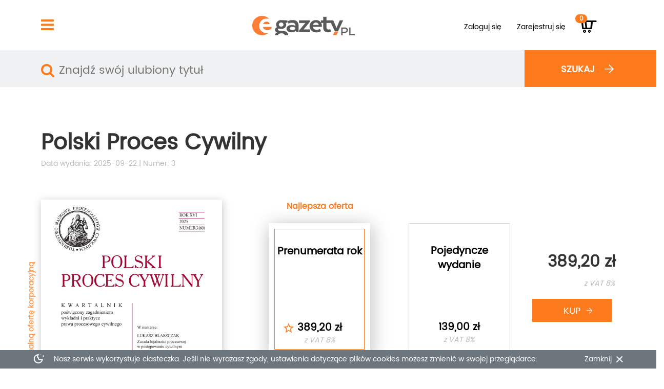

--- FILE ---
content_type: text/html;charset=UTF-8
request_url: https://www.egazety.pl/wolters-kluwer/e-wydanie-polski-proces-cywilny.html
body_size: 9366
content:

<!doctype html>






    
    
        
        
    

<html lang="pl">
    <head>
        <meta charset="utf-8">
        <meta http-equiv="X-UA-Compatible" content="IE=edge">
        <meta name="viewport" content="width=device-width">
		<meta http-equiv="cleartype" content="on"/>
        
	         
		        <title>Polski Proces Cywilny - e-wydanie, e-prenumerata, gazeta online - eGazety.pl</title>
		        <meta name="keywords" content="prasaspecj, gazeta Polski Proces Cywilny, e-wydanie Polski Proces Cywilny, e-prenumerata Polski Proces Cywilny, Polski Proces Cywilny gazeta online, prenumerata Polski Proces Cywilny, czasopismo Polski Proces Cywilny, prasa elektroniczna, dzienniki cyfrowe, magazyny elektroniczne, darmowe wydania" />
		        <meta name="description" content="Polski Proces Cywilny. Czasopismo prawnicze z tradycjami. 

Kwartalnik poświęcony zagadnieniom prawa procesowego cywilnego, problematyce sądownictwa polubownego i mediacji oraz postępowania upadłościowego i naprawczego. W czasopiśmie publikowane są: artykuły, glosy i przeglądy orzecznictwa, ana..." />
		        
		        <meta property="og:title" content="Polski Proces Cywilny - e-wydanie, e-prenumerata, gazeta online - eGazety.pl"/>
		        <meta property="og:type" content="press"/>
		        <meta property="og:url" content="https://www.egazety.pl//oferta/wolters-kluwer/e-wydanie-polski-proces-cywilny.html"/>
		        <meta property="og:image" content="https://www.egazety.pl/g/okladki/8271/ip/60.jpg"/>
		        <meta property="og:image:width" content="566"/>
				<meta property="og:image:height" content="800"/>
		        <meta property="og:site_name" content="eGazety.pl"/>
		        <meta property="fb:admins" content="100000335862383"/>
		        <meta property="fb:app_id" content="106168756112457"/>
		        <meta property="og:description"  content="Polski Proces Cywilny. Czasopismo prawnicze z tradycjami. 

Kwartalnik poświęcony zagadnieniom prawa procesowego cywilnego, problematyce sądownictwa polubownego i mediacji oraz postępowania upadłościowego i naprawczego. W czasopiśmie publikowane są: artykuły, glosy i przeglądy orzecznictwa, ana..."/>
	         
	         
      

        <meta http-equiv="Content-Type" content="text/html; charset=utf-8" />
        <meta http-equiv="Expires" content="-1" />
        <meta http-equiv="Cache-Control" content="no-store, no-cache, must-revalidate" />
        <meta http-equiv="Cache-Control" content="post-check=0, pre-check=0" />
        <meta http-equiv="Pragma" content="no-cache" />
        <meta http-equiv="X-UA-Compatible" content="IE=7;FF=2" />
        <meta name='author' content='eGazety.pl 2008' />
        <meta name="y_key" content="d24ab50155443636" />

        <link rel="apple-touch-icon" sizes="180x180" href="https://www.egazety.pl//apple-touch-icon.png">
        <link rel="icon" type="image/png" href="https://www.egazety.pl//favicon-32x32.png" sizes="32x32">
        <link rel="icon" type="image/png" href="https://www.egazety.pl//favicon-16x16.png" sizes="16x16">
        <link rel="manifest" href="https://www.egazety.pl//manifest.json">
        <link rel="mask-icon" href="https://www.egazety.pl//safari-pinned-tab.svg" color="#5bbad5">
        <meta name="theme-color" content="#ffffff">

        <link class="bootstrapNoBreakPoints" rel="" href="https://www.egazety.pl/css/bootstrap.min.css"/>
        <link class="bootstrapWithBreakPoints" rel="" href="https://www.egazety.pl/css/bootstrap_mobile.min.css"/>  
        
        <link rel="stylesheet" href="https://www.egazety.pl/css/owl.carousel.css"/>
        <link rel="stylesheet" href="https://www.egazety.pl/css/icon.css"/>
        <link rel="stylesheet" href="https://www.egazety.pl/css/easy-autocomplete.css"/>
        <link rel="stylesheet" href="https://www.egazety.pl/css/bootstrap-datetimepicker.min.css"/>
        <link rel="stylesheet" href="https://www.egazety.pl/css/jquery.jscrollpane.css"/>
        <link rel="stylesheet" href="https://www.egazety.pl/css/customSelectBox.css"/>
        <link rel="stylesheet" href="https://www.egazety.pl/css/styles.css"/>
        <link rel="stylesheet" href="https://www.egazety.pl/css/mobile.css"/>
                
        
		<script>(function(w,d,s,l,i){w[l]=w[l]||[];w[l].push({'gtm.start':
		new Date().getTime(),event:'gtm.js'});var f=d.getElementsByTagName(s)[0],
		j=d.createElement(s),dl=l!='dataLayer'?'&l='+l:'';j.async=true;j.src=
		'https://www.googletagmanager.com/gtm.js?id='+i+dl;f.parentNode.insertBefore(j,f);
		})(window,document,'script','dataLayer','GTM-K546QS');</script>
        
               
        <script type="text/javascript">
            var wwwRoot = 'https://www.egazety.pl/';
            var isMobile = 'false';
        </script>
        <script type="text/javascript" src="https://www.egazety.pl/scripts/jquery3.1.1.min.js"></script>
        <script type="text/javascript" src="https://www.egazety.pl/scripts/jquery.cookie.js"></script>
        <script type="text/javascript" src="https://www.egazety.pl/scripts/bootstrap.min.js"></script>
        <script type="text/javascript" src="https://www.egazety.pl/scripts/moment.min.js"></script>
        <script type="text/javascript" src="https://www.egazety.pl/scripts/bootstrap-datetimepicker.min.js"></script>
        <script type="text/javascript" src="https://www.egazety.pl/scripts/jquery.mousewheel.js"></script>
        <script type="text/javascript" src="https://www.egazety.pl/scripts/jScrollPane.js"></script>
        <script type="text/javascript" src="https://www.egazety.pl/scripts/SelectBox.js"></script>
        <script type="text/javascript" src="https://www.egazety.pl/scripts/owl.carousel.min.js"></script>
        <script type="text/javascript" src="https://www.egazety.pl/scripts/jquery.easy-autocomplete.js"></script>
        <script type="text/javascript" src="https://www.egazety.pl/scripts/custom.js?v23"></script>

        <script type="text/javascript" src="https://www.egazety.pl/scripts/banner-data.json"></script>
        <script type="text/javascript" src="https://www.egazety.pl/scripts/banners.js"></script>
        <script>
            dataLayer = [];
        </script>
        <script src="https://app2.salesmanago.pl/dynamic/f2p4h62otlx8f2bg/popups.js"></script> 
        <meta name="google-site-verification" content="uOZNdU5WNCTo9HVILy0z6joMO0RpJRUuK6khrtjoeNk" />
		<script type="text/javascript">
			var _smid = "f2p4h62otlx8f2bg";

			var _smapp = 2;

			var _smcsec = true;

			(function(w, r, a, sm, s) {

				w['SalesmanagoObject'] = r;

				w[r] = w[r] || function () {( w[r].q = w[r].q || [] ).push(arguments)};

				sm = document.createElement('script'); sm.type = 'text/javascript'; sm.async = true; sm.src = a;

				s = document.getElementsByTagName('script')[0];

				s.parentNode.insertBefore(sm, s);

			})(window, 'sm', ('https:' == document.location.protocol ? 'https://' : 'http://') + 'app2.salesmanago.pl/static/sm.js');
		</script>
    </head>
    <body>
        
		<noscript><iframe src="https://www.googletagmanager.com/ns.html?id=GTM-K546QS"
		height="0" width="0" style="display:none;visibility:hidden"></iframe></noscript>
        
    
        <header class="container-fluid">
            <nav class="navbar row-fluid">
                <div class="container-fluid">
                    <div class="col-md-1 menu for-desktop">
                        <a href="#">
                            <img src="https://www.egazety.pl/images/hamburger.png" />
                        </a>
                    </div>
                    <div class="col-md-7 logo">
                        <a href="https://www.egazety.pl/index.html">
                            <img class="for-desktop" src="https://www.egazety.pl/images/logo_e-gazety_032017.png" />
                            <img class="for-mobile" src="https://www.egazety.pl/images/logo_e-gazety_032017.png" />
                        </a>
                    </div>
                    
                        
                        
                            <div class="col-md-4 menu-options not-logged">
                                <a class="btn btn-link login-menu for-desktop" href="https://www.egazety.pl/login.html">
                                    Zaloguj się
                                </a>
                                <div id="login-menu">
                                    <div class="bar"></div>
                                    <form method="post" action="">
                                        <label>
                                            Użytkownik
                                            <input name="logowanie_login" type="text">
                                        </label>
                                        <label>
                                            Hasło
                                            <input name="logowanie_haslo" type="password">
                                        </label>
                                        <a href="https://www.egazety.pl/przypomnij_haslo.html">Nie pamiętam hasła</a>
                                        <input class="" value="zaloguj" type="submit">
                                        <input type="hidden" name="send" value="1" />
                                    </form>
                                </div>
                                <a class="btn btn-link for-desktop" href="https://www.egazety.pl/rejestruj.html">
                                    Zarejestruj się
                                </a>
                                <div class="top-menu-mobile pull-right for-mobile">
                                    <a class="open-mobile-menu" href=""><div class=""><img src="https://www.egazety.pl/images/egazety_menu_mobile.png"></div></a>
                                	<a href="https://www.egazety.pl/koszyk.html"><div class="basket-mobile-icon"><img src="https://www.egazety.pl/images/egazety_basket_mobile.png">
                                	<em class="badge">0</em>
                                	</div></a>
                                	<a class="open-search" href="#"><div class=""><img src="https://www.egazety.pl/images/szukaj.png"></div></a>
                                	<a href="https://www.egazety.pl/login.html"><div class=""><img src="https://www.egazety.pl/images/egazety_login_mobile.png"></div></a>

                                </div>
                                <a class="icon-cart cart btn for-desktop" href="https://www.egazety.pl/koszyk.html"><em class="badge">0</em></a>
                            </div>
                        
                    
                </div>
            </nav>
            <div id="menu">
                <div class="content">
                    <div class="column">
                        <h3>
                            RODZAJ
                        </h3>
                        <ul>
                            
                                
                                
                                    
                                
                            
                            
                                
                                    <li><a href="https://www.egazety.pl/prenumerata/dziennik,4,t,r,.html">Dziennik</a></li>
                                
                            
                                
                                    <li><a href="https://www.egazety.pl/prenumerata/tygodnik,5,t,r,.html">Tygodnik</a></li>
                                
                            
                                
                                    <li><a href="https://www.egazety.pl/prenumerata/dwutygodnik,6,t,r,.html">Dwutygodnik</a></li>
                                
                            
                                
                                    <li><a href="https://www.egazety.pl/prenumerata/miesiecznik,7,t,r,.html">Miesięcznik</a></li>
                                
                            
                                
                                    <li><a href="https://www.egazety.pl/prenumerata/dwumiesiecznik,8,t,r,.html">Dwumiesięcznik</a></li>
                                
                            
                                
                                    <li><a href="https://www.egazety.pl/prenumerata/kwartalnik,9,t,r,.html">Kwartalnik</a></li>
                                
                            
                                
                                    <li><a href="https://www.egazety.pl/prenumerata/polrocznik,10,t,r,.html">Półrocznik</a></li>
                                
                            
                                
                                    <li><a href="https://www.egazety.pl/prenumerata/rocznik,11,t,r,.html">Rocznik</a></li>
                                
                            
                        </ul>
                    </div>
                    <div class="column">
                        <h3>
                            TEMAT
                        </h3>
                        <ul>
                            
                                
                                
                                    
                                
                            
                            
                                
                                    
                                        <li>
                                            <a href="https://www.egazety.pl/prenumerata/anglojezyczne,1,t,t,.html">
                                                Anglojęzyczne
                                            </a>
                                        </li>
                                    
                                
                            
                                
                                    
                                        <li>
                                            <a href="https://www.egazety.pl/prenumerata/biznes-finanse,2,t,t,.html">
                                                Biznes/Finanse
                                            </a>
                                        </li>
                                    
                                
                            
                                
                                    
                                        <li>
                                            <a href="https://www.egazety.pl/prenumerata/branzowe,3,t,t,.html">
                                                Branżowe
                                            </a>
                                        </li>
                                    
                                
                            
                                
                                    
                                        <li>
                                            <a href="https://www.egazety.pl/prenumerata/komputery-technologie,4,t,t,.html">
                                                Komputery/Technologie
                                            </a>
                                        </li>
                                    
                                
                            
                                
                                    
                                        <li>
                                            <a href="https://www.egazety.pl/prenumerata/naukowe-popularnonaukowe,31,t,t,.html">
                                                Naukowe/Popularnonaukowe
                                            </a>
                                        </li>
                                    
                                
                            
                                
                                    
                                        <li>
                                            <a href="https://www.egazety.pl/prenumerata/polityczno-gospodarcze,5,t,t,.html">
                                                Polityczno-gospodarcze
                                            </a>
                                        </li>
                                    
                                
                            
                                
                                    
                                        <li>
                                            <a href="https://www.egazety.pl/prenumerata/popkultura-lifestyle,6,t,t,.html">
                                                Popkultura/Lifestyle
                                            </a>
                                        </li>
                                    
                                
                            
                                
                                    
                                        <li>
                                            <a href="https://www.egazety.pl/prenumerata/promocje,12,t,t,.html">
                                                Promocje
                                            </a>
                                        </li>
                                    
                                
                            
                                
                                    
                                        <li>
                                            <a href="https://www.egazety.pl/prenumerata/regionalne,7,t,t,.html">
                                                Regionalne
                                            </a>
                                        </li>
                                    
                                
                            
                                
                                    
                                        <li>
                                            <a href="https://www.egazety.pl/prenumerata/religijne,8,t,t,.html">
                                                Religijne
                                            </a>
                                        </li>
                                    
                                
                            
                                
                                    
                                        <li>
                                            <a href="https://www.egazety.pl/prenumerata/sport-rozrywka,10,t,t,.html">
                                                Sport/Rozrywka
                                            </a>
                                        </li>
                                    
                                
                            
                                
                                    
                                        <li>
                                            <a href="https://www.egazety.pl/prenumerata/spoleczno-informacyjne,9,t,t,.html">
                                                Społeczno-informacyjne
                                            </a>
                                        </li>
                                    
                                
                            
                                
                                    
                                        <li>
                                            <a href="https://www.egazety.pl/prenumerata/zdrowie-medycyna,11,t,t,.html">
                                                Zdrowie/Medycyna
                                            </a>
                                        </li>
                                    
                                
                            
                        </ul>
                    </div>
                    <div class="column">
                        <h3>
                            Dla ciebie
                        </h3>
                        <ul class="spacer">
                            <li>
                                <a href="https://www.egazety.pl/faq.html">
                                    FAQ
                                </a>
                            </li>
                            <li>
                                <a href="https://www.egazety.pl/regulamin.html">
                                    Regulamin
                                </a>
                            </li>
                            <li>
                                <a href="https://www.egazety.pl/polityka_prywatnosci.html">
                                    Polityka prywatności
                                </a>
                            </li>
                            <li>
                                <a href="https://www.egazety.pl/kontakt.html">
                                    Kontakt
                                </a>
                            </li>
                            <li>
                                <a href="https://www.facebook.com/egazety" target="_blank">
                                    Facebook
                                </a>
                            </li>
							<li>
                                <a href="https://e-kiosk.pl/deklaracja_dostepnosci_egazety" target="_blank">
                                    Deklaracja dostępności
                                </a>
                            </li>
                        </ul>
                        <a class="header-download-box for-desktop" href="https://www.egazety.pl/pobierz_program.html">
                        	<img class="header-orange-arrow" src="https://www.egazety.pl/images/strzalka_orange_S_down.png">
                            POBIERZ APLIKACJĘ<BR>E-GAZETY
                            <img src="https://www.egazety.pl/images/pobierz-banner.png" >
                        </a>
                    </div>
                    <div class="column">
                        <h3>Dla Biznesu</h3>
                        <ul>
                            <li>
                                <a href="https://www.e-kiosk.pl/oferta-dla-firm" target="_blank">
                                    Dla firm
                                </a>
                            </li>
                            <li>
                                <a href="http://dlafirm.e-kiosk.pl/#dla-wydawcow" target="_blank">
                                    Dla wydawców
                                </a>
                            </li>
                            <li>
                                <a href="http://dlafirm.e-kiosk.pl/#aktualnosci" target="_blank">
                                    Dla mediów
                                </a>
                            </li>
                        </ul>
                        <div class="row">
                            <h3>Zapraszamy do kontaktu</h3>
                            <br>
                            e-Kiosk S.A.<br>
                            ul. Prosta 51<br>
                            00-838 Warszawa<br>
                            <br>
                            <b>+48 22 263 02 02</b><br>
                            e-mail: <a href="mailto:pomoc@egazety.pl" class="text-orange">pomoc@egazety.pl</a>
                        </div>
                       <div class="row for-mobile">
                          <a class="for-mobile" href="https://www.egazety.pl/pobierz_program.html">
                          <img class="header-orange-arrow" src="https://www.egazety.pl/images/strzalka_orange_S_down.png">
                            Pobierz aplikację egazety
                            <img src="https://www.egazety.pl/images/pobierz-banner.png" >
                        </a>
                    </div>
                </div>
            </div>
            </div>
            <div class="row-fluid bg-grey search-bg">
                <div class="bg-orange orange-bar"></div>
                <div class="container-fluid">
                    <div class="row-fluid search-bar bg-grey">
                        <form class="search-form" method="post" action="https://www.egazety.pl/wyszukajtytuly.html">
                        	<div style="display: none;" class="red-border"></div>
                            <div class="col-md-9">
                                <input class="main-autocomplete" type="text" value="" name="quote" placeholder="Znajdź swój ulubiony tytuł"/>
                            </div>
                            <div class="col-md-3 bg-orange search-btn for-desktop">
                                <button>
                                    <span>
                                        szukaj
                                    </span>
                                </button>
                            </div>
                        </form>
                    </div>
                </div>
            </div>
        </header>
        <main class="fluid-container">

<section class="content product">
	<script>
	// Measure a view of product details. This example assumes the detail view occurs on pageload,
	// and also tracks a standard pageview of the details page.
	dataLayer.push({
	  'pageCategory': 'productPage',
	  'event': 'productPageImpression',
	  'ecommerce': {
	    'detail': {
	      'actionField': {'list': 'Branżowe'},    // 'detail' actions have an optional list property.
	      'products': [{
	        'name': 'Polski Proces Cywilny',         // Name or ID is required.
	        'id': '7971',
	        'price': '',
	        'brand': '',
	        'category': 'Branżowe',
	        'variant': ''
	       }]
	     }
	   }
	});
	</script>
    <div class="title col-md-8">
        Polski Proces Cywilny
        <div class="date">
            Data wydania: 2025-09-22 | Numer: 3
        </div>
    </div>
    
    <div style="clear: both"></div>
    <div class="issue">
        <div class="cover-col col-md-4">
            <div class="cover">
                <span class="header rotate-90-left" >
                    <a href="https://www.egazety.pl/dla_firm.html" class="orange-text">
                        Zapytaj o indywidualną ofertę korporacyjną
                    </a>
                    
                </span>
                <a class="image cover-preview" img="https://www.egazety.pl/g/okladki/8271/b/60.jpg" href="#">
                    <img src="https://www.egazety.pl/g/okladki/8271/b/60.jpg" />
                </a>
            </div>
            <div class="fb-info">
            
            <script src="https://connect.facebook.net/pl_PL/all.js#xfbml=1"></script>
                <fb:like href="https://www.egazety.pl/wolters-kluwer/e-wydanie-polski-proces-cywilny.html" show_faces="true" width="350"></fb:like>
            </div>
            <div class="info-box col-md-4" id="info-box1">
                <span class="header rotate-90-left" style="top: 0;">INFO BOX</span>
                Kupując otrzymasz możliwość czytania wydań w aplikacji mobilnej eGazety dla systemu Android/iOS oraz desktop dla systemu Windows/OS X
            </div>
        </div>
        <div class="info-col col-md-6" >
            <ul class="carousel subscription items-2 no-arrows" style="padding: 0;">
                
                    <li>
                        <div class="subscription-box active"
                            data-towar="17530|PLN"
                            data-price="389,20&nbsp;zł" >
                                
                                    <div id="bestOfferLabel" class="header-orange">Najlepsza oferta</div>
                                
                            <div class="inside-subscription-box" style="padding: 0;">
                                <div class="inside-subscription-box-top">
                                    <div class='title'>Prenumerata 
                                        rok 
                                        
                                        
                                    </div>
                                    <div class='announcement'>
                                        
                                    </div>
                                </div>
                                <div class="inside-subscription-box-bottom">
                                    <div class='price'>
                                        389,20&nbsp;zł
                                    </div>
                                    <div class='vat'>
                                        z VAT 8%
                                    </div>
                                </div>
                            </div>
                        </div>
                    </li>
                
                
                    <li>
                        <div class="subscription-box "
                             data-towar="17528|PLN"
                             data-price="139,00&nbsp;zł" >
                            <div class="inside-subscription-box" style="padding: 0;">
                                <div class="inside-subscription-box-top">
                                    <div class='title'>Pojedyncze wydanie</div>
                                </div>
                                <div class="inside-subscription-box-bottom">
                                    <div class='price'>
                                        139,00&nbsp;zł
                                    </div>
                                    <div class='vat'>
                                        z VAT 8%
                                    </div>
                                </div>
                            </div>
                        </div>
                    </li>
                
            </ul>
            <div class="white-shadow"  style="display: none"> </div>
        </div>
        <div class="blockContainer">
            <div class="info-col col-md-2 col-xs-12" id="formContainer">
                <form action="https://www.egazety.pl/koszyk.html" method="post" id="buyForm">
                    
                        
                            
                                
                                    
                                    
                                
                                
                            
                        
                        
                        
                        
                    
                    <span id="subscriptionTitle"></span>
                    <input type="hidden" id="towar" name="towar" value="17530|PLN"/>
                    <input type="hidden" name="idWydaniaStart" value="800948"/>
                    <input type="hidden" id="nastepne" name="nastepne" value="N"/>
                    <input type="hidden" id="dateFrom" name="dataOd" value=""/>
                     <input type="hidden" name="mutation" value="8271"/>
                    <input type="hidden" name="idTytulu" value="7971"/>

                    <div id="priceContainer">
                        <div id="price" class='price'>
                            389,20&nbsp;zł
                        </div>
                        <div class="vat">
                            z&nbsp;VAT&nbsp;8%
                        </div>
                    </div>
                    <span id="subscriptionTitle"></span>
                    <input class="buy-btn small" type="submit"
                           value="KUP" onclick="
                    	dataLayer.push({
                    		  'event': 'addToCart',
                    		  'ecommerce': {
                    		    'currencyCode': 'PLN',
                    		    'add': {                                // 'add' actionFieldObject measures.
                    		      'products': [{                        //  adding a product to a shopping cart.
                    		        'name': 'Polski Proces Cywilny',
                    		        'id': '7971',
                    		        'price': '389,20',
                    		        'brand': ‘‘,
                    		        'category': 'Branżowe',
                    		        'variant': '',
                    		        'quantity': 1
                    		       }]
                    		    }
                    		  }
                    		});
                    "/>
                    <input class="buy-btn fixed" type="submit" value="KUP" />
                </form>
            </div>
            
                
                
                    <div class="col-md-4" id="buyOptionContainer">
                        <div class="row">
                            <div class="input container select">
                            <!-- 
                                <select id="issue_number" name="issue_number" class="form">
                                    <option value="N">To wydanie (2025-09-22)</option>
                                    <option value="T">Następne wydanie</option>
                                </select>
                             -->
                            </div>
                        </div>
                    </div>
                
            
        </div>

        <div class="info-box col-md-4" id="info-box2">
            <span class="header rotate-90-left" style="top: 0;">INFO BOX</span>
            Kupując otrzymasz możliwość czytania wydań w aplikacji mobilnej eGazety dla systemu Android/iOS oraz desktop dla systemu Windows/OS X
        </div>


       

        <div class="col-md-8 description">
         
        
        
            <div  id="description" class="short">
                Polski Proces Cywilny. Czasopismo prawnicze z tradycjami. <br>

Kwartalnik poświęcony zagadnieniom prawa procesowego cywilnego, problematyce sądownictwa polubownego i mediacji oraz postępowania upadłościowego i naprawczego. W czasopiśmie publikowane są: artykuły, glosy i przeglądy orzecznictwa, analizy praktycznych zagadnień prawnych, odpowiedzi na pytania prawne, recenzje najważniejszych prac, opracowania na temat projektowanych rozwiązań normatywnych oraz informacje dotyczące środowiska procesowego. <br>

Redaktorem Naczelnym czasopisma jest prof. Karol Weitz, a jego wydawcą Towarzystwo Naukowe Procesualistów Cywilnych. <br>

Czasopismo to, ukazujące się w okresie międzywojennym, zapisało się chlubnie w polskiej tradycji, a publikacje, które ukazały się na jego łamach, do dnia dzisiejszego stanowią ważne źródło wiedzy o postępowaniu cywilnym. Nowy „Polski Proces Cywilny”, nawiązujący bezpośrednio do poprzednika z okresu międzywojennego, jest kwartalnikiem kierowanym do środowiska naukowego i praktyki wymiaru sprawiedliwości. 
                
                    <br/><br/>tagi: 
                
                
                    
                    
                    
                        
                            <a href="https://www.egazety.pl/tags.html?tag=prasaspecj" class="tag">prasaspecj, </a>
                        
                        
                    
                
            </div>
            
                <div class="read-more"><span>ROZWIŃ OPIS</span></div>
            
        </div>
        <div style="clear: both;"></div>
        
            <div id="previous-issues" class="mobile-slider">
                <h2 >Poprzednie wydania</h2>
                
                    <a class="right small-header" href="https://www.egazety.pl/archiwum/,7971,8271,1.html">Numery archiwalne</a>
                
                <div style="clear: both;"></div>
                <ul class="carousel items-5-no-loop previous-issues-list" >
                    
                        <li title="Polski Proces Cywilny" class="issue">
                            <a class="image cover-preview" img="https://www.egazety.pl/g/okladki/8271/b/59.jpg" href="">
                                <img src="https://www.egazety.pl/g/okladki/8271/ip/59.jpg" height="250" />
                            </a>
                            <span class="data-row">
                                <span >
                                    
                                    2025-06-23
                                </span>
                                |
                                <span >
                                    Numer 2
                                </span>
                            </span>
                            <br>
                            <span class="price">
                                <b>
                                    139,00 ???frontpage.pln???
                                </b>
                            </span>
                            <br>
                            <span class="vatInfo">
                                z VAT 8%
                            </span>
                            <br>
                            <a  onclick="
                    	dataLayer.push({
                    		  'event': 'addToCart',
                    		  'ecommerce': {
                    		    'currencyCode': 'PLN',
                    		    'add': { 
                    		      'products': [{ 
                    		        'name': 'Polski Proces Cywilny',
                    		        'id': '795883',
                    		        'price': '139,00',
                    		        'brand': ‘‘,
                    		        'category': 'Branżowe',
                    		        'variant': '',
                    		        'quantity': 1
                    		       }]
                    		    }
                    		  }
                    		});
                    " class="addToCart text-orange" href="https://www.egazety.pl/koszyk.html?idWydaniaStart=795883&amp;towar=17529&amp;idTytulu=7971&amp;mutation=8271">
                                dodaj do koszyka
                            </a>
                        </li>
                    
                        <li title="Polski Proces Cywilny" class="issue">
                            <a class="image cover-preview" img="https://www.egazety.pl/g/okladki/8271/b/58.jpg" href="">
                                <img src="https://www.egazety.pl/g/okladki/8271/ip/58.jpg" height="250" />
                            </a>
                            <span class="data-row">
                                <span >
                                    
                                    2025-03-24
                                </span>
                                |
                                <span >
                                    Numer 1
                                </span>
                            </span>
                            <br>
                            <span class="price">
                                <b>
                                    139,00 ???frontpage.pln???
                                </b>
                            </span>
                            <br>
                            <span class="vatInfo">
                                z VAT 8%
                            </span>
                            <br>
                            <a  onclick="
                    	dataLayer.push({
                    		  'event': 'addToCart',
                    		  'ecommerce': {
                    		    'currencyCode': 'PLN',
                    		    'add': { 
                    		      'products': [{ 
                    		        'name': 'Polski Proces Cywilny',
                    		        'id': '789690',
                    		        'price': '139,00',
                    		        'brand': ‘‘,
                    		        'category': 'Branżowe',
                    		        'variant': '',
                    		        'quantity': 1
                    		       }]
                    		    }
                    		  }
                    		});
                    " class="addToCart text-orange" href="https://www.egazety.pl/koszyk.html?idWydaniaStart=789690&amp;towar=17529&amp;idTytulu=7971&amp;mutation=8271">
                                dodaj do koszyka
                            </a>
                        </li>
                    
                        <li title="Polski Proces Cywilny" class="issue">
                            <a class="image cover-preview" img="https://www.egazety.pl/g/okladki/8271/b/57.jpg" href="">
                                <img src="https://www.egazety.pl/g/okladki/8271/ip/57.jpg" height="250" />
                            </a>
                            <span class="data-row">
                                <span >
                                    
                                    2024-12-16
                                </span>
                                |
                                <span >
                                    Numer 4
                                </span>
                            </span>
                            <br>
                            <span class="price">
                                <b>
                                    139,00 ???frontpage.pln???
                                </b>
                            </span>
                            <br>
                            <span class="vatInfo">
                                z VAT 8%
                            </span>
                            <br>
                            <a  onclick="
                    	dataLayer.push({
                    		  'event': 'addToCart',
                    		  'ecommerce': {
                    		    'currencyCode': 'PLN',
                    		    'add': { 
                    		      'products': [{ 
                    		        'name': 'Polski Proces Cywilny',
                    		        'id': '783804',
                    		        'price': '139,00',
                    		        'brand': ‘‘,
                    		        'category': 'Branżowe',
                    		        'variant': '',
                    		        'quantity': 1
                    		       }]
                    		    }
                    		  }
                    		});
                    " class="addToCart text-orange" href="https://www.egazety.pl/koszyk.html?idWydaniaStart=783804&amp;towar=17529&amp;idTytulu=7971&amp;mutation=8271">
                                dodaj do koszyka
                            </a>
                        </li>
                    
                        <li title="Polski Proces Cywilny" class="issue">
                            <a class="image cover-preview" img="https://www.egazety.pl/g/okladki/8271/b/56.jpg" href="">
                                <img src="https://www.egazety.pl/g/okladki/8271/ip/56.jpg" height="250" />
                            </a>
                            <span class="data-row">
                                <span >
                                    
                                    2024-09-27
                                </span>
                                |
                                <span >
                                    Numer 3
                                </span>
                            </span>
                            <br>
                            <span class="price">
                                <b>
                                    139,00 ???frontpage.pln???
                                </b>
                            </span>
                            <br>
                            <span class="vatInfo">
                                z VAT 8%
                            </span>
                            <br>
                            <a  onclick="
                    	dataLayer.push({
                    		  'event': 'addToCart',
                    		  'ecommerce': {
                    		    'currencyCode': 'PLN',
                    		    'add': { 
                    		      'products': [{ 
                    		        'name': 'Polski Proces Cywilny',
                    		        'id': '778813',
                    		        'price': '139,00',
                    		        'brand': ‘‘,
                    		        'category': 'Branżowe',
                    		        'variant': '',
                    		        'quantity': 1
                    		       }]
                    		    }
                    		  }
                    		});
                    " class="addToCart text-orange" href="https://www.egazety.pl/koszyk.html?idWydaniaStart=778813&amp;towar=17529&amp;idTytulu=7971&amp;mutation=8271">
                                dodaj do koszyka
                            </a>
                        </li>
                    
                        <li title="Polski Proces Cywilny" class="issue">
                            <a class="image cover-preview" img="https://www.egazety.pl/g/okladki/8271/b/55.jpg" href="">
                                <img src="https://www.egazety.pl/g/okladki/8271/ip/55.jpg" height="250" />
                            </a>
                            <span class="data-row">
                                <span >
                                    
                                    2024-06-24
                                </span>
                                |
                                <span >
                                    Numer 2
                                </span>
                            </span>
                            <br>
                            <span class="price">
                                <b>
                                    139,00 ???frontpage.pln???
                                </b>
                            </span>
                            <br>
                            <span class="vatInfo">
                                z VAT 8%
                            </span>
                            <br>
                            <a  onclick="
                    	dataLayer.push({
                    		  'event': 'addToCart',
                    		  'ecommerce': {
                    		    'currencyCode': 'PLN',
                    		    'add': { 
                    		      'products': [{ 
                    		        'name': 'Polski Proces Cywilny',
                    		        'id': '772288',
                    		        'price': '139,00',
                    		        'brand': ‘‘,
                    		        'category': 'Branżowe',
                    		        'variant': '',
                    		        'quantity': 1
                    		       }]
                    		    }
                    		  }
                    		});
                    " class="addToCart text-orange" href="https://www.egazety.pl/koszyk.html?idWydaniaStart=772288&amp;towar=17529&amp;idTytulu=7971&amp;mutation=8271">
                                dodaj do koszyka
                            </a>
                        </li>
                    
                        <li title="Polski Proces Cywilny" class="issue">
                            <a class="image cover-preview" img="https://www.egazety.pl/g/okladki/8271/b/54.jpg" href="">
                                <img src="https://www.egazety.pl/g/okladki/8271/ip/54.jpg" height="250" />
                            </a>
                            <span class="data-row">
                                <span >
                                    
                                    2024-03-25
                                </span>
                                |
                                <span >
                                    Numer 1
                                </span>
                            </span>
                            <br>
                            <span class="price">
                                <b>
                                    139,00 ???frontpage.pln???
                                </b>
                            </span>
                            <br>
                            <span class="vatInfo">
                                z VAT 8%
                            </span>
                            <br>
                            <a  onclick="
                    	dataLayer.push({
                    		  'event': 'addToCart',
                    		  'ecommerce': {
                    		    'currencyCode': 'PLN',
                    		    'add': { 
                    		      'products': [{ 
                    		        'name': 'Polski Proces Cywilny',
                    		        'id': '766602',
                    		        'price': '139,00',
                    		        'brand': ‘‘,
                    		        'category': 'Branżowe',
                    		        'variant': '',
                    		        'quantity': 1
                    		       }]
                    		    }
                    		  }
                    		});
                    " class="addToCart text-orange" href="https://www.egazety.pl/koszyk.html?idWydaniaStart=766602&amp;towar=17529&amp;idTytulu=7971&amp;mutation=8271">
                                dodaj do koszyka
                            </a>
                        </li>
                    
                        <li title="Polski Proces Cywilny" class="issue">
                            <a class="image cover-preview" img="https://www.egazety.pl/g/okladki/8271/b/53.jpg" href="">
                                <img src="https://www.egazety.pl/g/okladki/8271/ip/53.jpg" height="250" />
                            </a>
                            <span class="data-row">
                                <span >
                                    
                                    2023-12-15
                                </span>
                                |
                                <span >
                                    Numer 4
                                </span>
                            </span>
                            <br>
                            <span class="price">
                                <b>
                                    139,00 ???frontpage.pln???
                                </b>
                            </span>
                            <br>
                            <span class="vatInfo">
                                z VAT 8%
                            </span>
                            <br>
                            <a  onclick="
                    	dataLayer.push({
                    		  'event': 'addToCart',
                    		  'ecommerce': {
                    		    'currencyCode': 'PLN',
                    		    'add': { 
                    		      'products': [{ 
                    		        'name': 'Polski Proces Cywilny',
                    		        'id': '760547',
                    		        'price': '139,00',
                    		        'brand': ‘‘,
                    		        'category': 'Branżowe',
                    		        'variant': '',
                    		        'quantity': 1
                    		       }]
                    		    }
                    		  }
                    		});
                    " class="addToCart text-orange" href="https://www.egazety.pl/koszyk.html?idWydaniaStart=760547&amp;towar=17529&amp;idTytulu=7971&amp;mutation=8271">
                                dodaj do koszyka
                            </a>
                        </li>
                    
                        <li title="Polski Proces Cywilny" class="issue">
                            <a class="image cover-preview" img="https://www.egazety.pl/g/okladki/8271/b/52.jpg" href="">
                                <img src="https://www.egazety.pl/g/okladki/8271/ip/52.jpg" height="250" />
                            </a>
                            <span class="data-row">
                                <span >
                                    
                                    2023-09-27
                                </span>
                                |
                                <span >
                                    Numer 3
                                </span>
                            </span>
                            <br>
                            <span class="price">
                                <b>
                                    139,00 ???frontpage.pln???
                                </b>
                            </span>
                            <br>
                            <span class="vatInfo">
                                z VAT 8%
                            </span>
                            <br>
                            <a  onclick="
                    	dataLayer.push({
                    		  'event': 'addToCart',
                    		  'ecommerce': {
                    		    'currencyCode': 'PLN',
                    		    'add': { 
                    		      'products': [{ 
                    		        'name': 'Polski Proces Cywilny',
                    		        'id': '755319',
                    		        'price': '139,00',
                    		        'brand': ‘‘,
                    		        'category': 'Branżowe',
                    		        'variant': '',
                    		        'quantity': 1
                    		       }]
                    		    }
                    		  }
                    		});
                    " class="addToCart text-orange" href="https://www.egazety.pl/koszyk.html?idWydaniaStart=755319&amp;towar=17529&amp;idTytulu=7971&amp;mutation=8271">
                                dodaj do koszyka
                            </a>
                        </li>
                    
                        <li title="Polski Proces Cywilny" class="issue">
                            <a class="image cover-preview" img="https://www.egazety.pl/g/okladki/8271/b/51.jpg" href="">
                                <img src="https://www.egazety.pl/g/okladki/8271/ip/51.jpg" height="250" />
                            </a>
                            <span class="data-row">
                                <span >
                                    
                                    2023-06-26
                                </span>
                                |
                                <span >
                                    Numer 2
                                </span>
                            </span>
                            <br>
                            <span class="price">
                                <b>
                                    139,00 ???frontpage.pln???
                                </b>
                            </span>
                            <br>
                            <span class="vatInfo">
                                z VAT 8%
                            </span>
                            <br>
                            <a  onclick="
                    	dataLayer.push({
                    		  'event': 'addToCart',
                    		  'ecommerce': {
                    		    'currencyCode': 'PLN',
                    		    'add': { 
                    		      'products': [{ 
                    		        'name': 'Polski Proces Cywilny',
                    		        'id': '748938',
                    		        'price': '139,00',
                    		        'brand': ‘‘,
                    		        'category': 'Branżowe',
                    		        'variant': '',
                    		        'quantity': 1
                    		       }]
                    		    }
                    		  }
                    		});
                    " class="addToCart text-orange" href="https://www.egazety.pl/koszyk.html?idWydaniaStart=748938&amp;towar=17529&amp;idTytulu=7971&amp;mutation=8271">
                                dodaj do koszyka
                            </a>
                        </li>
                    
                        <li title="Polski Proces Cywilny" class="issue">
                            <a class="image cover-preview" img="https://www.egazety.pl/g/okladki/8271/b/50.jpg" href="">
                                <img src="https://www.egazety.pl/g/okladki/8271/ip/50.jpg" height="250" />
                            </a>
                            <span class="data-row">
                                <span >
                                    
                                    2023-03-24
                                </span>
                                |
                                <span >
                                    Numer 1
                                </span>
                            </span>
                            <br>
                            <span class="price">
                                <b>
                                    139,00 ???frontpage.pln???
                                </b>
                            </span>
                            <br>
                            <span class="vatInfo">
                                z VAT 8%
                            </span>
                            <br>
                            <a  onclick="
                    	dataLayer.push({
                    		  'event': 'addToCart',
                    		  'ecommerce': {
                    		    'currencyCode': 'PLN',
                    		    'add': { 
                    		      'products': [{ 
                    		        'name': 'Polski Proces Cywilny',
                    		        'id': '742804',
                    		        'price': '139,00',
                    		        'brand': ‘‘,
                    		        'category': 'Branżowe',
                    		        'variant': '',
                    		        'quantity': 1
                    		       }]
                    		    }
                    		  }
                    		});
                    " class="addToCart text-orange" href="https://www.egazety.pl/koszyk.html?idWydaniaStart=742804&amp;towar=17529&amp;idTytulu=7971&amp;mutation=8271">
                                dodaj do koszyka
                            </a>
                        </li>
                    
                </ul>
            </div>
        
        <div style="clear: both"></div>
        <div id="proposed-subscriptions" class="mobile-slider">
            <h2>Proponowane prenumeraty</h2>
            <ul class="carousel items-5 proposed-subscriptions-list" >
                
                    <li class="issue">
                        <a onclick="dataLayer.push({
                        'event' : 'productClick',
                  		  'ecommerce': {
                  		    'click': {
                  		      'actionField': {'list': 'Proponowane prenumeraty'},
                  		      'products': [{
                  		        'name': 'Orzecznictwo Naczelnego Sądu Administracyjnego i Wojewódzkich Sądów Administracyjnych',
                  		        'id': '784409',
                  		        'price': '125.0',
                  		        'brand': '',
                  		        'category': ' Branżowe',
                  		        'variant': ''
                  		       }]
                  		     }
                  		   }
                  		});" href="https://www.egazety.pl/wolters-kluwer/e-wydanie-orzecznictwo-nsa-wsa.html" title="Orzecznictwo Naczelnego Sądu Administracyjnego i Wojewódzkich Sądów Administracyjnych">
                            <span>
                                <img class="owl-lazy" data-src="https://www.egazety.pl/g/okladki/8266/ip/123.jpg" height="250" />
                            </span>
                            <span class="title">
                                    Orzecznictwo Naczelnego Sądu Administracyjnego i Wojewódzkich Sądów Administracyjnych
                            </span>
                            <span class="category">
                                    Branżowe
                            </span>
                            <span class="price">
                                    <b>
                                        135,00 ???frontpage.pln???
                                    </b>
                                </span>
                            <br>
                            <span class="vatInfo">
                                    z VAT 8%
                            </span>
                        </a>
                    </li>
                
                    <li class="issue">
                        <a onclick="dataLayer.push({
                        'event' : 'productClick',
                  		  'ecommerce': {
                  		    'click': {
                  		      'actionField': {'list': 'Proponowane prenumeraty'},
                  		      'products': [{
                  		        'name': 'Teraz Rock',
                  		        'id': '807539',
                  		        'price': '12.95',
                  		        'brand': '',
                  		        'category': ' Popkultura/Lifestyle',
                  		        'variant': ''
                  		       }]
                  		     }
                  		   }
                  		});" href="https://www.egazety.pl/neker-media/e-wydanie-teraz-rock.html" title="Teraz Rock">
                            <span>
                                <img class="owl-lazy" data-src="https://www.egazety.pl/g/okladki/4486/ip/274.jpg" height="250" />
                            </span>
                            <span class="title">
                                    Teraz Rock
                            </span>
                            <span class="category">
                                    Popkultura/Lifestyle
                            </span>
                            <span class="price">
                                    <b>
                                        13,99 ???frontpage.pln???
                                    </b>
                                </span>
                            <br>
                            <span class="vatInfo">
                                    z VAT 8%
                            </span>
                        </a>
                    </li>
                
                    <li class="issue">
                        <a onclick="dataLayer.push({
                        'event' : 'productClick',
                  		  'ecommerce': {
                  		    'click': {
                  		      'actionField': {'list': 'Proponowane prenumeraty'},
                  		      'products': [{
                  		        'name': 'Rynek Zdrowia',
                  		        'id': '791885',
                  		        'price': '13.89',
                  		        'brand': '',
                  		        'category': ' Branżowe',
                  		        'variant': ''
                  		       }]
                  		     }
                  		   }
                  		});" href="https://www.egazety.pl/ptwp/e-wydanie-rynek-zdrowia.html" title="Rynek Zdrowia">
                            <span>
                                <img class="owl-lazy" data-src="https://www.egazety.pl/g/okladki/483/ip/187.jpg" height="250" />
                            </span>
                            <span class="title">
                                    Rynek Zdrowia
                            </span>
                            <span class="category">
                                    Branżowe
                            </span>
                            <span class="price">
                                    <b>
                                        15,00 ???frontpage.pln???
                                    </b>
                                </span>
                            <br>
                            <span class="vatInfo">
                                    z VAT 8%
                            </span>
                        </a>
                    </li>
                
                    <li class="issue">
                        <a onclick="dataLayer.push({
                        'event' : 'productClick',
                  		  'ecommerce': {
                  		    'click': {
                  		      'actionField': {'list': 'Proponowane prenumeraty'},
                  		      'products': [{
                  		        'name': 'Motor Wydanie Specjalne',
                  		        'id': '805958',
                  		        'price': '18.51',
                  		        'brand': '',
                  		        'category': ' Branżowe',
                  		        'variant': ''
                  		       }]
                  		     }
                  		   }
                  		});" href="https://www.egazety.pl/bauer-media-group/e-wydanie-motor-wydanie-specjalne.html" title="Motor Wydanie Specjalne">
                            <span>
                                <img class="owl-lazy" data-src="https://www.egazety.pl/g/okladki/8906/ip/4.jpg" height="250" />
                            </span>
                            <span class="title">
                                    Motor Wydanie Specjalne
                            </span>
                            <span class="category">
                                    Branżowe
                            </span>
                            <span class="price">
                                    <b>
                                        19,99 ???frontpage.pln???
                                    </b>
                                </span>
                            <br>
                            <span class="vatInfo">
                                    z VAT 8%
                            </span>
                        </a>
                    </li>
                
                    <li class="issue">
                        <a onclick="dataLayer.push({
                        'event' : 'productClick',
                  		  'ecommerce': {
                  		    'click': {
                  		      'actionField': {'list': 'Proponowane prenumeraty'},
                  		      'products': [{
                  		        'name': 'Auto Świat',
                  		        'id': '736590',
                  		        'price': '5.55',
                  		        'brand': '',
                  		        'category': ' Sport/Rozrywka',
                  		        'variant': ''
                  		       }]
                  		     }
                  		   }
                  		});" href="https://www.egazety.pl/rasp/e-wydanie-auto-swiat.html" title="Auto Świat">
                            <span>
                                <img class="owl-lazy" data-src="https://www.egazety.pl/g/okladki/1708/ip/1357.jpg" height="250" />
                            </span>
                            <span class="title">
                                    Auto Świat
                            </span>
                            <span class="category">
                                    Sport/Rozrywka
                            </span>
                            <span class="price">
                                    <b>
                                        5,99 ???frontpage.pln???
                                    </b>
                                </span>
                            <br>
                            <span class="vatInfo">
                                    z VAT 8%
                            </span>
                        </a>
                    </li>
                
            </ul>
        </div>
    </div>
</section>

            <section class="download-app fluid-row">
                <img src="https://www.egazety.pl/images/pobierz_urzadzenia.png">
                <span>
                    <span>
                        Pobierz aplikację<br>eGazety
                    </span>
                    <br>
                    <a href="https://www.egazety.pl/pobierz_program.html">
                        Szczegóły
                        <img src="https://www.egazety.pl/images/strzalka_white.png">
                    </a>
                </span>
            </section>
            
       		<div class="cookie-bar hidden">
                <div class="container">
                    <p><a href="#">Zamknij</a> Nasz serwis wykorzystuje ciasteczka. Jeśli nie wyrażasz zgody, ustawienia dotyczące plików cookies możesz zmienić w swojej przeglądarce. </p>
                </div>
            </div>
        </main>
        <footer class="fluid-container">
            <div class="rights">
                <span class="pull-right">
                    Wszystkie prawa zastrzeżone &copy; 2026 E-Kiosk S.A.
                </span>
            </div>
            <div class="line"></div>
            <div class="goUP">
                <a href="#top">???footer.go-up???</a>
            </div>
        </footer>
    </body>
</html>
<script>

    // Ugly hack to center vertically different amount of rotated by 90 degree texts on the left of the main cover.
    var h1 = 0; 
    $('.cover span.header.rotate-90-left a').each(function() { h1 += $(this).height(); }); var h2 = $('a.image.cover-preview > img').height(); var min = h1 - h2; if (min > -40) { var botAdd = min; if (min < 6) {botAdd -=min-15} else { botAdd -=min-10;} ; var botPx = Math.abs(botAdd) + 203;  var bottomObj = $('.cover span.header.rotate-90-left'); bottomObj.css('bottom', botPx + 'px');} 

    $('.subscription-box').click(function () {
        $('.subscription-box').each(function () {
           $(this).removeClass("active");
        });
        $(this).addClass("active");
        $('#towar').val($(this).data("towar"));
        $('#price').html($(this).data("price"));
        if ($(this).find(".title").length > 0) {
            $('#subscriptionTitle').html($(this).find(".title").html()+":");
        }

        var wasDateForCurrent = $('#buyOptionContainer').data('isDateForCurrent');
        var isDateForCurrent = isDateForCurrentIssue();
        $('#buyOptionContainer').data('isDateForCurrent', isDateForCurrent);
        
        if (isDateForCurrent) {
            $('#date-from').prop('disabled', true);
            $('#date-from').val('Aktualne wydanie');
        } else if (wasDateForCurrent){
            $('#date-from').prop('disabled', false);
            $('#date-from').val('');
            
        }

    });

    $('#issue_number').change(function () {
        $('#nastepne').val(this.value);
    });
    
    function isDateForCurrentIssue() {
        return $('.subscription').find('.subscription-box.active').find('.title').html() === 'Pojedyncze wydanie';
    }

    $('#buyForm').submit(
        function () {
            var dateFrom = $('#date-from').val();
            if (typeof dateFrom == 'undefined' || isDateForCurrentIssue()) {
                $('#dateFrom').remove();
            } else if (dateFrom === '' && ! isDateForCurrentIssue()) {
                $('#date-from').parent().addClass("has-error");
                $.scrollTo(".input-group.date");
                return false;
            } else {
                $('#dateFrom').val(dateFrom);
            }

        }
    );
    $(function () {
        $('.input-group.date .input-group-addon').click(function(){
            $(this).parent().find('input').focus();
        });
    });

    $(document).ready(function () {
        var defaultShadowVisibility =  $('.white-shadow').css("display");
        if ($('.subscription-box').find(".title").length > 0) {
            $('#subscriptionTitle').html($('.subscription-box').find(".title").html()+":");
        }

        var owl = $('.carousel.subscription.items-2');
        owl.owlCarousel();

        owl.on('changed.owl.carousel', function(event) {
            if (defaultShadowVisibility === 'block') {
                if (event.item.index + 2 >= event.item.count) {
                    $('.white-shadow').hide();
                } else {
                    $('.white-shadow').show();
                }
            }
        });


    });
</script>

--- FILE ---
content_type: text/javascript;charset=UTF-8
request_url: https://www.egazety.pl/scripts/banners.js
body_size: 1231
content:
jQuery(document).ready(function () {
    this.data = [];
    function Banners() {
        this.updateNewsStyles = function () {
            $('.news *').remove();
            $('.news').css({
                'background-image': 'none',
                'height' : '351px',
                'overflow' : 'hidden'
            });
            $('.news').addClass('slider');
        };

        this.removeSliders = function () {
            $('.news *').remove();
            $('.news').css({
                'background-image': 'none',
                'height' : '0px',
                'overflow' : 'hidden'
            });
        };

        this.addSliders = function ($container, sliders) {
            for (var sliderNo in sliders) {
                this.addSlider($container, sliders[sliderNo]);
            }
        };

        this.filterBanners = function (type) {
            var filteredBanners = [];
            for (var k in this.data) {
                var startDate = new Date(this.data[k].start_date.replace(new RegExp("-", 'g'), "/")).getTime();
                var stopDate = new Date(this.data[k].stop_date.replace(new RegExp("-", 'g'), "/")).getTime();                
                var nowDate = new Date().getTime();
                if(this.data[k].id_promotion_state == "1" && startDate < nowDate && nowDate < stopDate) {
                    // Workaround after SSL implementation... This field comes from E-kiosk REST service and full URL's with protocol and context are stored in the database...
                    // Replace to https protocol for internal application links. See: EKIOSK-1392 and EKIOSK-1454
                    if (this.data[k].link_eg.indexOf(window.location.host) !== -1) {
                        var link_egWithSSL = this.data[k].link_eg.replace("http://", "https://");
                        this.data[k].link_eg = link_egWithSSL;
                    }
                    filteredBanners.push(this.data[k]);
                }
            }
            return filteredBanners;
        };

        this.addSlider = function ($container, slide) {
            var arrHostName = {
                'www.egazety.pl':'e-kiosk.pl',
                'dev.egazety.pl':'dev.e-kiosk.pl',
                'egazety.intenso.pl':'e-kiosk.intenso.pl',
                'localhost:8080':'dev.e-kiosk.pl'
            }
            // Workaround because of unimplemented HTTPS protocol in eKiosk DEV server. See: EKIOSK-1231
            var arrProtocolType = {
                'www.egazety.pl':'https',
                'dev.egazety.pl':'http',
                'egazety.intenso.pl':'http',
                'localhost:8080':'http'
            }
            var slideTemplate =
                '<div class="slide">' +
                '<a ' +
                (slide.link_eg == ''?'':' href="' + slide.link_eg + '"') + 
                '><img class="owl-lazy" data-src="' + arrProtocolType[window.location.host] + '://' + arrHostName[window.location.host] + '/images/' + slide.filename + '"></a>' +
                '</div>';
            $container.append(slideTemplate);
        }

        if (bannersData) { 
            this.data = bannersData.banners;
            if (this.data.length > 0) {
                var filteredBanners = this.filterBanners(1);
				if (filteredBanners.length > 0) {
	                this.updateNewsStyles();
					this.addSliders($('.news'), filteredBanners);
					$('.news').owlCarousel({
						lazyLoad: true,
						loop: true,
						items: 1,
						pagination: true,
						autoheight: false,
						nav: true,
						autoplay: true,
						autoplayHoverPause: true,
						transitionStyle: "fade",
						singleItem: true,
						slideSpeed: 30000,
						paginationSpeed: 1000,
					});
				} else {
					this.removeSliders();
				}
            }
        }
    }

    banners = new Banners();
});
jQuery(document).ready(function () {
    $('.news').find(".owl-dots").hide();
});